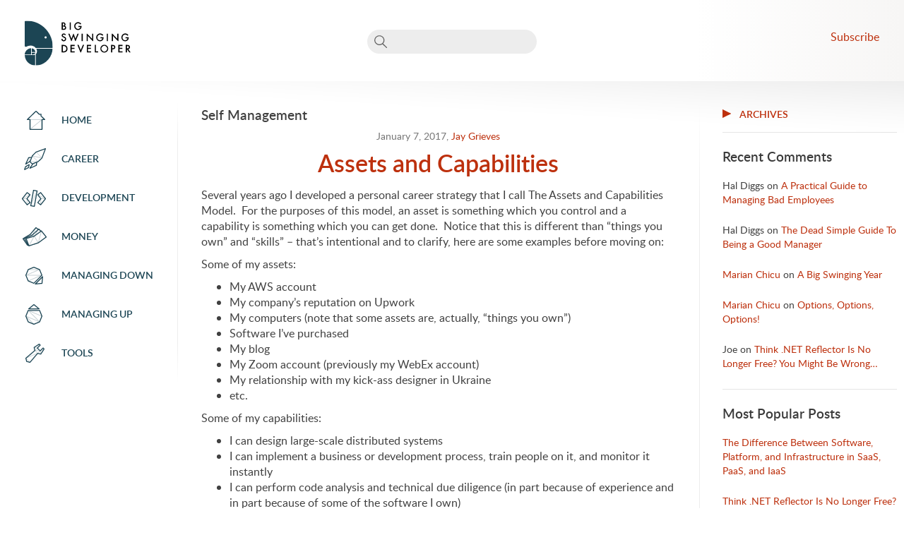

--- FILE ---
content_type: text/html; charset=UTF-8
request_url: https://bigswingingdeveloper.com/self-management
body_size: 13055
content:
<!DOCTYPE html>
<html lang="en-US">
  <head>
    <meta charset="utf-8">
    <meta http-equiv="X-UA-Compatible" content="IE=edge">
    <meta name="viewport" content="width=device-width, initial-scale=1">
    <meta name="description" content="Go from being a good programmer to a highly paid developer.">
    <title>Self Management &#8211; Big Swinging Developer</title>
<meta name='robots' content='max-image-preview:large' />
	<style>img:is([sizes="auto" i], [sizes^="auto," i]) { contain-intrinsic-size: 3000px 1500px }</style>
	<link rel="alternate" type="application/rss+xml" title="Big Swinging Developer &raquo; Feed" href="https://bigswingingdeveloper.com/feed" />
<link rel="alternate" type="application/rss+xml" title="Big Swinging Developer &raquo; Comments Feed" href="https://bigswingingdeveloper.com/comments/feed" />
<link rel="alternate" type="application/rss+xml" title="Big Swinging Developer &raquo; Self Management Category Feed" href="https://bigswingingdeveloper.com/self-management/feed" />
<script type="text/javascript">
/* <![CDATA[ */
window._wpemojiSettings = {"baseUrl":"https:\/\/s.w.org\/images\/core\/emoji\/16.0.1\/72x72\/","ext":".png","svgUrl":"https:\/\/s.w.org\/images\/core\/emoji\/16.0.1\/svg\/","svgExt":".svg","source":{"concatemoji":"https:\/\/bigswingingdeveloper.com\/wp-includes\/js\/wp-emoji-release.min.js?ver=6.8.3"}};
/*! This file is auto-generated */
!function(s,n){var o,i,e;function c(e){try{var t={supportTests:e,timestamp:(new Date).valueOf()};sessionStorage.setItem(o,JSON.stringify(t))}catch(e){}}function p(e,t,n){e.clearRect(0,0,e.canvas.width,e.canvas.height),e.fillText(t,0,0);var t=new Uint32Array(e.getImageData(0,0,e.canvas.width,e.canvas.height).data),a=(e.clearRect(0,0,e.canvas.width,e.canvas.height),e.fillText(n,0,0),new Uint32Array(e.getImageData(0,0,e.canvas.width,e.canvas.height).data));return t.every(function(e,t){return e===a[t]})}function u(e,t){e.clearRect(0,0,e.canvas.width,e.canvas.height),e.fillText(t,0,0);for(var n=e.getImageData(16,16,1,1),a=0;a<n.data.length;a++)if(0!==n.data[a])return!1;return!0}function f(e,t,n,a){switch(t){case"flag":return n(e,"\ud83c\udff3\ufe0f\u200d\u26a7\ufe0f","\ud83c\udff3\ufe0f\u200b\u26a7\ufe0f")?!1:!n(e,"\ud83c\udde8\ud83c\uddf6","\ud83c\udde8\u200b\ud83c\uddf6")&&!n(e,"\ud83c\udff4\udb40\udc67\udb40\udc62\udb40\udc65\udb40\udc6e\udb40\udc67\udb40\udc7f","\ud83c\udff4\u200b\udb40\udc67\u200b\udb40\udc62\u200b\udb40\udc65\u200b\udb40\udc6e\u200b\udb40\udc67\u200b\udb40\udc7f");case"emoji":return!a(e,"\ud83e\udedf")}return!1}function g(e,t,n,a){var r="undefined"!=typeof WorkerGlobalScope&&self instanceof WorkerGlobalScope?new OffscreenCanvas(300,150):s.createElement("canvas"),o=r.getContext("2d",{willReadFrequently:!0}),i=(o.textBaseline="top",o.font="600 32px Arial",{});return e.forEach(function(e){i[e]=t(o,e,n,a)}),i}function t(e){var t=s.createElement("script");t.src=e,t.defer=!0,s.head.appendChild(t)}"undefined"!=typeof Promise&&(o="wpEmojiSettingsSupports",i=["flag","emoji"],n.supports={everything:!0,everythingExceptFlag:!0},e=new Promise(function(e){s.addEventListener("DOMContentLoaded",e,{once:!0})}),new Promise(function(t){var n=function(){try{var e=JSON.parse(sessionStorage.getItem(o));if("object"==typeof e&&"number"==typeof e.timestamp&&(new Date).valueOf()<e.timestamp+604800&&"object"==typeof e.supportTests)return e.supportTests}catch(e){}return null}();if(!n){if("undefined"!=typeof Worker&&"undefined"!=typeof OffscreenCanvas&&"undefined"!=typeof URL&&URL.createObjectURL&&"undefined"!=typeof Blob)try{var e="postMessage("+g.toString()+"("+[JSON.stringify(i),f.toString(),p.toString(),u.toString()].join(",")+"));",a=new Blob([e],{type:"text/javascript"}),r=new Worker(URL.createObjectURL(a),{name:"wpTestEmojiSupports"});return void(r.onmessage=function(e){c(n=e.data),r.terminate(),t(n)})}catch(e){}c(n=g(i,f,p,u))}t(n)}).then(function(e){for(var t in e)n.supports[t]=e[t],n.supports.everything=n.supports.everything&&n.supports[t],"flag"!==t&&(n.supports.everythingExceptFlag=n.supports.everythingExceptFlag&&n.supports[t]);n.supports.everythingExceptFlag=n.supports.everythingExceptFlag&&!n.supports.flag,n.DOMReady=!1,n.readyCallback=function(){n.DOMReady=!0}}).then(function(){return e}).then(function(){var e;n.supports.everything||(n.readyCallback(),(e=n.source||{}).concatemoji?t(e.concatemoji):e.wpemoji&&e.twemoji&&(t(e.twemoji),t(e.wpemoji)))}))}((window,document),window._wpemojiSettings);
/* ]]> */
</script>
<style id='wp-emoji-styles-inline-css' type='text/css'>

	img.wp-smiley, img.emoji {
		display: inline !important;
		border: none !important;
		box-shadow: none !important;
		height: 1em !important;
		width: 1em !important;
		margin: 0 0.07em !important;
		vertical-align: -0.1em !important;
		background: none !important;
		padding: 0 !important;
	}
</style>
<link rel='stylesheet' id='wp-block-library-css' href='https://bigswingingdeveloper.com/wp-includes/css/dist/block-library/style.min.css?ver=6.8.3' type='text/css' media='all' />
<style id='classic-theme-styles-inline-css' type='text/css'>
/*! This file is auto-generated */
.wp-block-button__link{color:#fff;background-color:#32373c;border-radius:9999px;box-shadow:none;text-decoration:none;padding:calc(.667em + 2px) calc(1.333em + 2px);font-size:1.125em}.wp-block-file__button{background:#32373c;color:#fff;text-decoration:none}
</style>
<style id='global-styles-inline-css' type='text/css'>
:root{--wp--preset--aspect-ratio--square: 1;--wp--preset--aspect-ratio--4-3: 4/3;--wp--preset--aspect-ratio--3-4: 3/4;--wp--preset--aspect-ratio--3-2: 3/2;--wp--preset--aspect-ratio--2-3: 2/3;--wp--preset--aspect-ratio--16-9: 16/9;--wp--preset--aspect-ratio--9-16: 9/16;--wp--preset--color--black: #000000;--wp--preset--color--cyan-bluish-gray: #abb8c3;--wp--preset--color--white: #ffffff;--wp--preset--color--pale-pink: #f78da7;--wp--preset--color--vivid-red: #cf2e2e;--wp--preset--color--luminous-vivid-orange: #ff6900;--wp--preset--color--luminous-vivid-amber: #fcb900;--wp--preset--color--light-green-cyan: #7bdcb5;--wp--preset--color--vivid-green-cyan: #00d084;--wp--preset--color--pale-cyan-blue: #8ed1fc;--wp--preset--color--vivid-cyan-blue: #0693e3;--wp--preset--color--vivid-purple: #9b51e0;--wp--preset--gradient--vivid-cyan-blue-to-vivid-purple: linear-gradient(135deg,rgba(6,147,227,1) 0%,rgb(155,81,224) 100%);--wp--preset--gradient--light-green-cyan-to-vivid-green-cyan: linear-gradient(135deg,rgb(122,220,180) 0%,rgb(0,208,130) 100%);--wp--preset--gradient--luminous-vivid-amber-to-luminous-vivid-orange: linear-gradient(135deg,rgba(252,185,0,1) 0%,rgba(255,105,0,1) 100%);--wp--preset--gradient--luminous-vivid-orange-to-vivid-red: linear-gradient(135deg,rgba(255,105,0,1) 0%,rgb(207,46,46) 100%);--wp--preset--gradient--very-light-gray-to-cyan-bluish-gray: linear-gradient(135deg,rgb(238,238,238) 0%,rgb(169,184,195) 100%);--wp--preset--gradient--cool-to-warm-spectrum: linear-gradient(135deg,rgb(74,234,220) 0%,rgb(151,120,209) 20%,rgb(207,42,186) 40%,rgb(238,44,130) 60%,rgb(251,105,98) 80%,rgb(254,248,76) 100%);--wp--preset--gradient--blush-light-purple: linear-gradient(135deg,rgb(255,206,236) 0%,rgb(152,150,240) 100%);--wp--preset--gradient--blush-bordeaux: linear-gradient(135deg,rgb(254,205,165) 0%,rgb(254,45,45) 50%,rgb(107,0,62) 100%);--wp--preset--gradient--luminous-dusk: linear-gradient(135deg,rgb(255,203,112) 0%,rgb(199,81,192) 50%,rgb(65,88,208) 100%);--wp--preset--gradient--pale-ocean: linear-gradient(135deg,rgb(255,245,203) 0%,rgb(182,227,212) 50%,rgb(51,167,181) 100%);--wp--preset--gradient--electric-grass: linear-gradient(135deg,rgb(202,248,128) 0%,rgb(113,206,126) 100%);--wp--preset--gradient--midnight: linear-gradient(135deg,rgb(2,3,129) 0%,rgb(40,116,252) 100%);--wp--preset--font-size--small: 13px;--wp--preset--font-size--medium: 20px;--wp--preset--font-size--large: 36px;--wp--preset--font-size--x-large: 42px;--wp--preset--spacing--20: 0.44rem;--wp--preset--spacing--30: 0.67rem;--wp--preset--spacing--40: 1rem;--wp--preset--spacing--50: 1.5rem;--wp--preset--spacing--60: 2.25rem;--wp--preset--spacing--70: 3.38rem;--wp--preset--spacing--80: 5.06rem;--wp--preset--shadow--natural: 6px 6px 9px rgba(0, 0, 0, 0.2);--wp--preset--shadow--deep: 12px 12px 50px rgba(0, 0, 0, 0.4);--wp--preset--shadow--sharp: 6px 6px 0px rgba(0, 0, 0, 0.2);--wp--preset--shadow--outlined: 6px 6px 0px -3px rgba(255, 255, 255, 1), 6px 6px rgba(0, 0, 0, 1);--wp--preset--shadow--crisp: 6px 6px 0px rgba(0, 0, 0, 1);}:where(.is-layout-flex){gap: 0.5em;}:where(.is-layout-grid){gap: 0.5em;}body .is-layout-flex{display: flex;}.is-layout-flex{flex-wrap: wrap;align-items: center;}.is-layout-flex > :is(*, div){margin: 0;}body .is-layout-grid{display: grid;}.is-layout-grid > :is(*, div){margin: 0;}:where(.wp-block-columns.is-layout-flex){gap: 2em;}:where(.wp-block-columns.is-layout-grid){gap: 2em;}:where(.wp-block-post-template.is-layout-flex){gap: 1.25em;}:where(.wp-block-post-template.is-layout-grid){gap: 1.25em;}.has-black-color{color: var(--wp--preset--color--black) !important;}.has-cyan-bluish-gray-color{color: var(--wp--preset--color--cyan-bluish-gray) !important;}.has-white-color{color: var(--wp--preset--color--white) !important;}.has-pale-pink-color{color: var(--wp--preset--color--pale-pink) !important;}.has-vivid-red-color{color: var(--wp--preset--color--vivid-red) !important;}.has-luminous-vivid-orange-color{color: var(--wp--preset--color--luminous-vivid-orange) !important;}.has-luminous-vivid-amber-color{color: var(--wp--preset--color--luminous-vivid-amber) !important;}.has-light-green-cyan-color{color: var(--wp--preset--color--light-green-cyan) !important;}.has-vivid-green-cyan-color{color: var(--wp--preset--color--vivid-green-cyan) !important;}.has-pale-cyan-blue-color{color: var(--wp--preset--color--pale-cyan-blue) !important;}.has-vivid-cyan-blue-color{color: var(--wp--preset--color--vivid-cyan-blue) !important;}.has-vivid-purple-color{color: var(--wp--preset--color--vivid-purple) !important;}.has-black-background-color{background-color: var(--wp--preset--color--black) !important;}.has-cyan-bluish-gray-background-color{background-color: var(--wp--preset--color--cyan-bluish-gray) !important;}.has-white-background-color{background-color: var(--wp--preset--color--white) !important;}.has-pale-pink-background-color{background-color: var(--wp--preset--color--pale-pink) !important;}.has-vivid-red-background-color{background-color: var(--wp--preset--color--vivid-red) !important;}.has-luminous-vivid-orange-background-color{background-color: var(--wp--preset--color--luminous-vivid-orange) !important;}.has-luminous-vivid-amber-background-color{background-color: var(--wp--preset--color--luminous-vivid-amber) !important;}.has-light-green-cyan-background-color{background-color: var(--wp--preset--color--light-green-cyan) !important;}.has-vivid-green-cyan-background-color{background-color: var(--wp--preset--color--vivid-green-cyan) !important;}.has-pale-cyan-blue-background-color{background-color: var(--wp--preset--color--pale-cyan-blue) !important;}.has-vivid-cyan-blue-background-color{background-color: var(--wp--preset--color--vivid-cyan-blue) !important;}.has-vivid-purple-background-color{background-color: var(--wp--preset--color--vivid-purple) !important;}.has-black-border-color{border-color: var(--wp--preset--color--black) !important;}.has-cyan-bluish-gray-border-color{border-color: var(--wp--preset--color--cyan-bluish-gray) !important;}.has-white-border-color{border-color: var(--wp--preset--color--white) !important;}.has-pale-pink-border-color{border-color: var(--wp--preset--color--pale-pink) !important;}.has-vivid-red-border-color{border-color: var(--wp--preset--color--vivid-red) !important;}.has-luminous-vivid-orange-border-color{border-color: var(--wp--preset--color--luminous-vivid-orange) !important;}.has-luminous-vivid-amber-border-color{border-color: var(--wp--preset--color--luminous-vivid-amber) !important;}.has-light-green-cyan-border-color{border-color: var(--wp--preset--color--light-green-cyan) !important;}.has-vivid-green-cyan-border-color{border-color: var(--wp--preset--color--vivid-green-cyan) !important;}.has-pale-cyan-blue-border-color{border-color: var(--wp--preset--color--pale-cyan-blue) !important;}.has-vivid-cyan-blue-border-color{border-color: var(--wp--preset--color--vivid-cyan-blue) !important;}.has-vivid-purple-border-color{border-color: var(--wp--preset--color--vivid-purple) !important;}.has-vivid-cyan-blue-to-vivid-purple-gradient-background{background: var(--wp--preset--gradient--vivid-cyan-blue-to-vivid-purple) !important;}.has-light-green-cyan-to-vivid-green-cyan-gradient-background{background: var(--wp--preset--gradient--light-green-cyan-to-vivid-green-cyan) !important;}.has-luminous-vivid-amber-to-luminous-vivid-orange-gradient-background{background: var(--wp--preset--gradient--luminous-vivid-amber-to-luminous-vivid-orange) !important;}.has-luminous-vivid-orange-to-vivid-red-gradient-background{background: var(--wp--preset--gradient--luminous-vivid-orange-to-vivid-red) !important;}.has-very-light-gray-to-cyan-bluish-gray-gradient-background{background: var(--wp--preset--gradient--very-light-gray-to-cyan-bluish-gray) !important;}.has-cool-to-warm-spectrum-gradient-background{background: var(--wp--preset--gradient--cool-to-warm-spectrum) !important;}.has-blush-light-purple-gradient-background{background: var(--wp--preset--gradient--blush-light-purple) !important;}.has-blush-bordeaux-gradient-background{background: var(--wp--preset--gradient--blush-bordeaux) !important;}.has-luminous-dusk-gradient-background{background: var(--wp--preset--gradient--luminous-dusk) !important;}.has-pale-ocean-gradient-background{background: var(--wp--preset--gradient--pale-ocean) !important;}.has-electric-grass-gradient-background{background: var(--wp--preset--gradient--electric-grass) !important;}.has-midnight-gradient-background{background: var(--wp--preset--gradient--midnight) !important;}.has-small-font-size{font-size: var(--wp--preset--font-size--small) !important;}.has-medium-font-size{font-size: var(--wp--preset--font-size--medium) !important;}.has-large-font-size{font-size: var(--wp--preset--font-size--large) !important;}.has-x-large-font-size{font-size: var(--wp--preset--font-size--x-large) !important;}
:where(.wp-block-post-template.is-layout-flex){gap: 1.25em;}:where(.wp-block-post-template.is-layout-grid){gap: 1.25em;}
:where(.wp-block-columns.is-layout-flex){gap: 2em;}:where(.wp-block-columns.is-layout-grid){gap: 2em;}
:root :where(.wp-block-pullquote){font-size: 1.5em;line-height: 1.6;}
</style>
<link rel='stylesheet' id='wordpress-popular-posts-css-css' href='https://bigswingingdeveloper.com/wp-content/plugins/wordpress-popular-posts/public/css/wpp.css?ver=4.2.2' type='text/css' media='all' />
<link rel='stylesheet' id='quickstrap-css' href='https://bigswingingdeveloper.com/wp-content/themes/quickstrap/style.css?ver=6.8.3' type='text/css' media='all' />
<link rel='stylesheet' id='quickstrap-bootstrap-css' href='https://bigswingingdeveloper.com/wp-content/themes/quickstrap/css/bootstrap.min.css?ver=3.3.5' type='text/css' media='all' />
<link rel='stylesheet' id='quickstrap-fontawesome-css' href='https://bigswingingdeveloper.com/wp-content/themes/quickstrap/font-awesome/css/font-awesome.min.css?ver=4.4.0' type='text/css' media='all' />
<script type="text/javascript" id="wpp-js-js-extra">
/* <![CDATA[ */
var wpp_params = {"sampling_active":"0","sampling_rate":"100","ajax_url":"https:\/\/bigswingingdeveloper.com\/wp-json\/wordpress-popular-posts\/v1\/popular-posts\/","ID":"","token":"d9d9ac626d","debug":""};
/* ]]> */
</script>
<script type="text/javascript" src="https://bigswingingdeveloper.com/wp-content/plugins/wordpress-popular-posts/public/js/wpp-4.2.0.min.js?ver=4.2.2" id="wpp-js-js"></script>
<script type="text/javascript" src="https://bigswingingdeveloper.com/wp-includes/js/jquery/jquery.min.js?ver=3.7.1" id="jquery-core-js"></script>
<script type="text/javascript" src="https://bigswingingdeveloper.com/wp-includes/js/jquery/jquery-migrate.min.js?ver=3.4.1" id="jquery-migrate-js"></script>
<script type="text/javascript" src="https://bigswingingdeveloper.com/wp-content/themes/quickstrap/js/custom.js?ver=6.8.3" id="custom-js"></script>
<link rel="https://api.w.org/" href="https://bigswingingdeveloper.com/wp-json/" /><link rel="alternate" title="JSON" type="application/json" href="https://bigswingingdeveloper.com/wp-json/wp/v2/categories/10" /><link rel="EditURI" type="application/rsd+xml" title="RSD" href="https://bigswingingdeveloper.com/xmlrpc.php?rsd" />

		<script>
			(function(i,s,o,g,r,a,m){i['GoogleAnalyticsObject']=r;i[r]=i[r]||function(){
			(i[r].q=i[r].q||[]).push(arguments)},i[r].l=1*new Date();a=s.createElement(o),
			m=s.getElementsByTagName(o)[0];a.async=1;a.src=g;m.parentNode.insertBefore(a,m)
			})(window,document,'script','https://www.google-analytics.com/analytics.js','ga');
			ga('create', 'UA-98193725-5', 'auto');
			ga('send', 'pageview');
		</script>

	<style type="text/css">.recentcomments a{display:inline !important;padding:0 !important;margin:0 !important;}</style><script type="text/javascript" src="//script.crazyegg.com/pages/scripts/0081/7700.js" async="async"></script><link rel="icon" href="https://bigswingingdeveloper.com/wp-content/uploads/2015/12/cropped-favicon-32x32.png" sizes="32x32" />
<link rel="icon" href="https://bigswingingdeveloper.com/wp-content/uploads/2015/12/cropped-favicon-192x192.png" sizes="192x192" />
<link rel="apple-touch-icon" href="https://bigswingingdeveloper.com/wp-content/uploads/2015/12/cropped-favicon-180x180.png" />
<meta name="msapplication-TileImage" content="https://bigswingingdeveloper.com/wp-content/uploads/2015/12/cropped-favicon-270x270.png" />
  </head>

<body class="archive category category-self-management category-10 wp-theme-quickstrap">

<header class="header" role="banner">
	 <nav class="navbar navbar-static-top" role="navigation">
      <div class="container">
        <div class="navbar-header">
          <button type="button" class="navbar-toggle collapsed" data-toggle="collapse" data-target="#navbar" aria-expanded="false" aria-controls="navbar">
            <span class="sr-only">Toggle navigation</span>
            <span class="icon-bar"></span>
            <span class="icon-bar"></span>
            <span class="icon-bar"></span>
          </button>
           <a class="logo" href="https://bigswingingdeveloper.com"></a>
        </div>
        <div id="navbar" class="navbar-collapse collapse">
        <form role="search" method="get" id="searchform" class="searchform" action="https://bigswingingdeveloper.com/">
				<div>
					<label class="screen-reader-text" for="s">Search for:</label>
					<input type="text" value="" name="s" id="s" />
					<input type="submit" id="searchsubmit" value="Search" />
				</div>
			</form>        <!-- Header Menu -->
            </div>
    <!-- Header widget -->
           <div class="header-widget">
        <div class="table">
          <div class="cell">
            <div class="widget_nav_menu"><div class="menu-header-menu-container"><ul id="menu-header-menu" class="menu"><li id="menu-item-93" class="menu-item menu-item-type-custom menu-item-object-custom menu-item-93"><a href="http://feeds.feedburner.com/typepad/big_swinging_developer">Subscribe</a></li>
</ul></div></p></div>          </div>
        </div>
      </div>
      </div>
</nav></header>

<div class="wrapper">
<div class="container">
	<!-- Left Sidebar -->
<div class="l-col">

<aside class="sidebar-left" role="complementary">
	<div class="v-separator"></div>
		  <div class="sidebar-widget">
	   <div class=""><div class="menu-primary-menu-container"><ul id="menu-primary-menu" class="menu"><li id="menu-item-94" class="menu-item menu-item-type-custom menu-item-object-custom menu-item-home menu-item-94"><a href="https://bigswingingdeveloper.com/">Home</a></li>
<li id="menu-item-78" class="menu-item menu-item-type-taxonomy menu-item-object-category menu-item-78"><a href="https://bigswingingdeveloper.com/career">Career</a></li>
<li id="menu-item-79" class="menu-item menu-item-type-taxonomy menu-item-object-category menu-item-79"><a href="https://bigswingingdeveloper.com/development">Development</a></li>
<li id="menu-item-80" class="menu-item menu-item-type-taxonomy menu-item-object-category menu-item-80"><a href="https://bigswingingdeveloper.com/money">Money</a></li>
<li id="menu-item-81" class="menu-item menu-item-type-taxonomy menu-item-object-category menu-item-81"><a href="https://bigswingingdeveloper.com/managing-down">Managing Down</a></li>
<li id="menu-item-82" class="menu-item menu-item-type-taxonomy menu-item-object-category menu-item-82"><a href="https://bigswingingdeveloper.com/managing-up">Managing Up</a></li>
<li id="menu-item-83" class="menu-item menu-item-type-taxonomy menu-item-object-category menu-item-83"><a href="https://bigswingingdeveloper.com/tools">Tools</a></li>
</ul></div></p></div>	  </div> 
	
</aside>

</div> <!-- /end sidebar --> 

<!-- Content -->
<div class="c-col">

	<main role="main">
 		<section>
			<h4>Self Management</h4>
			     
    <article id="post-120" class="post-120 post type-post status-publish format-standard hentry category-career category-money category-self-management">
    <div class="post-info text-muted small">
        <span class="date">
          <time datetime="2017-01-07 12:19">
          January 7, 2017</time>,
        </span>
        <span class="author"><a href="https://bigswingingdeveloper.com/author/jay-grieves" title="Posts by Jay Grieves" rel="author">Jay Grieves</a></span> 
        <!-- | -->
        <!-- <span class="comments">Post comment</span> -->
          
    </div> <!-- /post-info -->

    <h2 class="entry-title">
        <a href="https://bigswingingdeveloper.com/2017/01/assets-and-capabilities.html" title="Assets and Capabilities">Assets and Capabilities</a>
    </h2>
    <!-- post thumbnail -->
        <!-- /post thumbnail -->
        
    <!-- <p>Several years ago I developed a personal career strategy that I call The Assets and Capabilities Model.  For the purposes of this model, an asset is something which you control and a capability is something which you can get done.  Notice that this is different than &#8220;things you own&#8221; and &#8220;skills&#8221; &#8211; that&#8217;s intentional and to clarify, here are some examples before moving on: Some of my assets: My AWS account My company&#8217;s reputation on Upwork My computers (note that some assets are, actually, &#8220;things you own&#8221;) Software I&#8217;ve purchased My blog My Zoom account (previously my WebEx account) My relationship with my kick-ass designer in Ukraine etc. Some of my capabilities: I can design large-scale distributed systems I can implement a business or development process, train people on it, and monitor it instantly I can perform code analysis and technical due diligence (in part because of experience and in part because of some of the software I own) I can build remote teams quickly I can schedule an online meeting at the drop of a hat etc. Take notice of some of the overlap &#8211; I can build remote teams quickly in part due to my experience and my company&#8217;s reputation</p>
<div class="read-more"><a href="https://bigswingingdeveloper.com/2017/01/assets-and-capabilities.html"> Read more&#8230;</a></div>
 -->
    <p>Several years ago I developed a personal career strategy that I call The Assets and Capabilities Model.  For the purposes of this model, an asset is something which you control and a capability is something which you can get done.  Notice that this is different than &#8220;things you own&#8221; and &#8220;skills&#8221; &#8211; that&#8217;s intentional and to clarify, here are some examples before moving on:</p>
<p>Some of my assets:</p>
<ul>
<li>My AWS account</li>
<li>My company&#8217;s reputation on Upwork</li>
<li>My computers (note that some assets are, actually, &#8220;things you own&#8221;)</li>
<li>Software I&#8217;ve purchased</li>
<li>My blog</li>
<li>My Zoom account (previously my WebEx account)</li>
<li>My relationship with my kick-ass designer in Ukraine</li>
<li>etc.</li>
</ul>
<p>Some of my capabilities:</p>
<ul>
<li>I can design large-scale distributed systems</li>
<li>I can implement a business or development process, train people on it, and monitor it instantly</li>
<li>I can perform code analysis and technical due diligence (in part because of experience and in part because of some of the software I own)</li>
<li>I can build remote teams quickly</li>
<li>I can schedule an online meeting at the drop of a hat</li>
<li>etc.</li>
</ul>
<p>Take notice of some of the overlap &#8211; I can build remote teams quickly in part due to my experience and my company&#8217;s reputation on Upwork.  I can schedule an online meeting at the drop of a hat because of my Zoom account and because I&#8217;ve done it many times before.  I have long lists of assets and capabilities which took years of conscious effort to develop and several times a year I ask myself a few questions:</p>
<ol>
<li>What assets aren&#8217;t being fully capitalized upon? (I&#8217;m looking at you, list of domain names)</li>
<li>What capabilities aren&#8217;t being used frequently enough?</li>
<li>What are some assets I can acquire/develop?</li>
<li>What are some assets I can divest? (domain names, old computer gear, and books are common)</li>
<li>What are some capabilities I&#8217;m missing?</li>
<li>What are some capabilities which need to be improved or refreshed?</li>
</ol>
<p>I recommend the exercise to anyone who is interested in actively managing their value &#8211; pretty much anyone who isn&#8217;t retired.  The exercise starts simply enough: grab your note-taking tool of choice (I have a thing for Canson Sketch Pads) and start listing things you have/control which can be used to solve problems and things that you can get done, either yourself or via your network of strong relationships.  I find it&#8217;s helpful to link things together to find self-reinforcing constellations of value &#8211; things like AWS, Upwork, large-scale system design, building remote teams, and development process implementation all fit together to form a higher-level capability of &#8220;I can start a software company in an hour with nothing but an idea, a credit card, and an internet connection&#8221;.  As you perform your asset and capability cataloging exercise, you&#8217;ll naturally identify some of these higher-level capabilities yourself.  After you do, then you can follow on with questions about how to make that capability stronger, how to capitalize on it, etc.</p>
<p>What&#8217;s the point of doing all of this?  Right now you&#8217;re probably sitting on a gold mine of value, but it&#8217;s not being actively managed.  Once you have your catalog, you&#8217;ll see what you need to read, what kind of training you should seek out, which things you need to practice, and gaps which need to be filled &#8211; this is internal management.  Next, your eyes will be opened to opportunities.  You&#8217;ll find yourself coming across people who need something that you can can do or a chance to deploy an asset &#8211; this is external management.</p>
<p>As a final example, I remember some time around the end of 2009 I decided that I lacked public speaking experience.  I had no problem speaking to groups in meetings, but I had very little experience presenting to an audience who was there specifically to listen to me.  I developed an idea for a talk about the future of work and how it affected recruiter, contacted a few recruiters, and said, &#8220;I have this talk and I&#8217;m trying to get better at speaking &#8211; may I present to your team sometime in the next month?&#8221; Not everyone responded, but a couple did and I got to practice.  Public speaking is now on my list of capabilities because I&#8217;ve actually done it and so I know I can do it again.</p>
<p>What&#8217;s on your list?  What are you missing? How are you going to capitalize on the unique collection of assets and capabilities that you possess?</p>
    <div class="pull-right tags"><span class="text-muted small"><i class="fa fa-tag"></i></span> <a href="https://bigswingingdeveloper.com/career" rel="category tag">Career</a>, <a href="https://bigswingingdeveloper.com/money" rel="category tag">Money</a>, <a href="https://bigswingingdeveloper.com/self-management" rel="category tag">Self Management</a></div>
    </article>

     
    <article id="post-111" class="post-111 post type-post status-publish format-standard hentry category-career category-self-management">
    <div class="post-info text-muted small">
        <span class="date">
          <time datetime="2016-12-30 08:07">
          December 30, 2016</time>,
        </span>
        <span class="author"><a href="https://bigswingingdeveloper.com/author/jay-grieves" title="Posts by Jay Grieves" rel="author">Jay Grieves</a></span> 
        <!-- | -->
        <!-- <span class="comments">Post comment</span> -->
          
    </div> <!-- /post-info -->

    <h2 class="entry-title">
        <a href="https://bigswingingdeveloper.com/2016/12/you-are-a-product.html" title="You Are a Product">You Are a Product</a>
    </h2>
    <!-- post thumbnail -->
        <!-- /post thumbnail -->
        
    <!-- <p>Think of yourself as a product for a few moments. Your employer (or client) continuously refills on what you have to offer. Now think of how you treat products.  The ones you like and seek out vs. the ones you just kind of use because they&#8217;re there or because switching costs are high.  There are also products you use that you really don&#8217;t like, but feel there is no good alternative (I&#8217;m looking at you, AT&amp;T which has essentially a monopoly where I live). Which are you?  Are you a product with a devoted following or are you just there because you&#8217;re there? One of the difficult aspects of the modern economy is that there are new, competing products being released all the time.  Just like music moved from tape to digital, there are now alternatives to what you&#8217;ve been doing for years.  Not many people (if any) said, &#8220;Think of the tape manufacturers &#8211; it&#8217;s not fair, we need to keep using cassettes!&#8221;  Instead, we saw that CDs (and then MP3s and then streaming) were better alternatives and so we switched. Jobs are &#8220;disappearing&#8221; because there are so many better alternatives to hiring for those jobs.  From outsourcing to</p>
<div class="read-more"><a href="https://bigswingingdeveloper.com/2016/12/you-are-a-product.html"> Read more&#8230;</a></div>
 -->
    <p>Think of yourself as a product for a few moments. Your employer (or client) continuously refills on what you have to offer.</p>
<p>Now think of how you treat products.  The ones you like and seek out vs. the ones you just kind of use because they&#8217;re there or because switching costs are high.  There are also products you use that you really don&#8217;t like, but feel there is no good alternative (I&#8217;m looking at you, AT&amp;T which has essentially a monopoly where I live).</p>
<p>Which are you?  Are you a product with a devoted following or are you just there because you&#8217;re there?</p>
<p>One of the difficult aspects of the modern economy is that there are new, competing products being released all the time.  Just like music moved from tape to digital, there are now alternatives to what you&#8217;ve been doing for years.  Not many people (if any) said, &#8220;Think of the tape manufacturers &#8211; it&#8217;s not fair, we need to keep using cassettes!&#8221;  Instead, we saw that CDs (and then MP3s and then streaming) were better alternatives and so we switched.</p>
<p>Jobs are &#8220;disappearing&#8221; because there are so many better alternatives to hiring for those jobs.  From outsourcing to machine learning to robotics and drones and autonomous vehicles &#8211; you aren&#8217;t competing against just other people anymore.</p>
<p>A new model year for you is just around the corner.  Is the 2017 edition of you going to sell out or sit on the shelf?  You need to become your own product manager, which means understanding your true competition, your actual costs (if you are unfamiliar with &#8220;<a href="http://bfy.tw/9B2I">fully burdened labor costs</a>&#8221; then Google it &#8211; or just add 20% to your pay to estimate it), your actual value, etc.</p>
<p>So, as the year winds down give some serious thought to your entire offering &#8211; from packaging to warranty.</p>
<p>Here&#8217;s to wishing you a year of Apple-level devotion and <a href="http://fortune.com/2016/06/08/fortune-500-most-profitable-companies-2016/">margins</a>!</p>
    <div class="pull-right tags"><span class="text-muted small"><i class="fa fa-tag"></i></span> <a href="https://bigswingingdeveloper.com/career" rel="category tag">Career</a>, <a href="https://bigswingingdeveloper.com/self-management" rel="category tag">Self Management</a></div>
    </article>

     
    <article id="post-105" class="post-105 post type-post status-publish format-standard hentry category-career category-managing-up category-money category-self-management">
    <div class="post-info text-muted small">
        <span class="date">
          <time datetime="2016-12-21 08:06">
          December 21, 2016</time>,
        </span>
        <span class="author"><a href="https://bigswingingdeveloper.com/author/jay-grieves" title="Posts by Jay Grieves" rel="author">Jay Grieves</a></span> 
        <!-- | -->
        <!-- <span class="comments">Post comment</span> -->
          
    </div> <!-- /post-info -->

    <h2 class="entry-title">
        <a href="https://bigswingingdeveloper.com/2016/12/how-to-get-a-raise-without-even-asking-for-one.html" title="How to Get a Raise (Without Even Asking for One)">How to Get a Raise (Without Even Asking for One)</a>
    </h2>
    <!-- post thumbnail -->
        <!-- /post thumbnail -->
        
    <!-- <p>In my previous post I described how to make an additional $10,000 in 2017.  For freelancers, the combination of &#8220;charge more&#8221; and &#8220;work more&#8221; is pretty easy.  For employees and contractors, however, it might be a bit trickier since most people have a hard time asking for money &#8211; or at least asking for it in the right way. So how about getting a raise without asking for one? This was one of my favorite (and, regretfully, most secret) techniques from my days as an employee and contractor. Instead of asking, &#8220;May I have more money, please?&#8221; or (even more cringeworthy) stating &#8220;I think I&#8217;m worth x&#8221;, the correct question is &#8220;What do I need to do to be worth x?&#8221;. There are several important aspects of that question.  The first is that it comes ahead of the increase.  You&#8217;re asking your manager to help you align with the organization in such a way that you&#8217;ll be worth x.  This should be a manager&#8217;s dream &#8211; you&#8217;re making it easy to manage you, and in a proactive way. Next, notice that x can be whatever you like.  I once got a 50% raise with this technique and my manager was happy to give</p>
<div class="read-more"><a href="https://bigswingingdeveloper.com/2016/12/how-to-get-a-raise-without-even-asking-for-one.html"> Read more&#8230;</a></div>
 -->
    <p>In my <a href="http://bigswingdev.wpengine.com/2016/12/read-this-for-10000.html">previous post</a> I described how to make an additional $10,000 in 2017.  For freelancers, the combination of &#8220;charge more&#8221; and &#8220;work more&#8221; is pretty easy.  For employees and contractors, however, it might be a bit trickier since most people have a hard time asking for money &#8211; or at least asking for it in the right way.</p>
<p>So how about getting a raise without asking for one?</p>
<p>This was one of my favorite (and, regretfully, most secret) techniques from my days as an employee and contractor.</p>
<p>Instead of asking, &#8220;May I have more money, please?&#8221; or (even more cringeworthy) stating &#8220;I think I&#8217;m worth x&#8221;, the correct question is &#8220;What do I need to do to be worth x?&#8221;.</p>
<p>There are several important aspects of that question.  The first is that it comes ahead of the increase.  You&#8217;re asking your manager to help you align with the organization in such a way that you&#8217;ll be worth x.  This should be a manager&#8217;s dream &#8211; you&#8217;re making it easy to manage you, and in a proactive way.</p>
<p>Next, notice that x can be whatever you like.  I once got a 50% raise with this technique and my manager was happy to give it to me.  Don&#8217;t get me wrong, it wasn&#8217;t a handout &#8211; I had to develop solutions to a couple of very difficult problems to be worth it, but that&#8217;s where the beauty lies.  By posing the question this way, and up front, you quickly enter a space of discovering and defining value that&#8217;s starts with mutual agreement and completely bypasses the need to negotiate.</p>
<p>Another important aspect to this question is that you may get the response, &#8220;We&#8217;ll never be able to pay you that&#8221;. The manager I had at my very first salaried job had to deliver that message.  To her credit, she delivered it proactively (I was WAY too immature to ask for a raise well &#8211; she simply got in front of the issue before it ever came up) by telling me, &#8220;This organization will never need all that you can do.  Get as good as you can before you leave, because we&#8217;ll never be able to pay you what you&#8217;re worth simply because we can&#8217;t consume what you do.&#8221;  That response, while somewhat disappointing, is incredibly valuable information.  An appropriate reply (and FAR more appropriate than my reply) is &#8220;Then what is the maximum I can be worth here and how do I get there?&#8221;  It&#8217;s also a sign that it&#8217;s probably time to start looking elsewhere.</p>
<p>Lastly, there&#8217;s an even better technique than what I&#8217;ve described.  It&#8217;s actually more of a super-charged version, which is why I presented the other one first.  That technique is to bring suggestions for value along with your ask.  That&#8217;s what I did for the 50% pop mentioned before. I took the &#8220;what can I do to be worth x&#8221; and turned it into &#8220;would it be worth x if I solve y and z?&#8221; You see, at that point you&#8217;re doing part of your manager&#8217;s job for them and that&#8217;s incredibly valuable.</p>
<p>The final point I&#8217;d like to make is that you have to deliver.  It&#8217;s not enough to ask where the value is, you are committing to deliver on it.  Don&#8217;t go asking how to get to x and then reply with, &#8220;Yeah, I don&#8217;t want to do that&#8221;.  Only ask if you&#8217;re looking to grow and looking to stretch yourself.</p>
<p>So, look around and identify some of the opportunities which almost certainly surround you.  Talk to your manager in your 1-on-1 to set a goal.  Make a plan, check in during your 1-on-1s and quarterly reviews &#8211; the next thing you know you&#8217;ll be making what you want.</p>
<p>No 1-on-1s or quarterly review?  Oy, well we&#8217;ll discuss managing your manager next time.</p>
    <div class="pull-right tags"><span class="text-muted small"><i class="fa fa-tag"></i></span> <a href="https://bigswingingdeveloper.com/career" rel="category tag">Career</a>, <a href="https://bigswingingdeveloper.com/managing-up" rel="category tag">Managing Up</a>, <a href="https://bigswingingdeveloper.com/money" rel="category tag">Money</a>, <a href="https://bigswingingdeveloper.com/self-management" rel="category tag">Self Management</a></div>
    </article>

     
    <article id="post-102" class="post-102 post type-post status-publish format-standard hentry category-career category-managing-up category-money category-self-management">
    <div class="post-info text-muted small">
        <span class="date">
          <time datetime="2016-12-10 10:25">
          December 10, 2016</time>,
        </span>
        <span class="author"><a href="https://bigswingingdeveloper.com/author/jay-grieves" title="Posts by Jay Grieves" rel="author">Jay Grieves</a></span> 
        <!-- | -->
        <!-- <span class="comments">Post comment</span> -->
          
    </div> <!-- /post-info -->

    <h2 class="entry-title">
        <a href="https://bigswingingdeveloper.com/2016/12/read-this-for-10000.html" title="Read This for $10,000">Read This for $10,000</a>
    </h2>
    <!-- post thumbnail -->
        <!-- /post thumbnail -->
        
    <!-- <p>As you look to 2017, you can pretty easily add $10,000 to your income.  Here&#8217;s the math: Salaried Employess $10,000 = $5/hr more than your current hourly rate. (divide your salary by 2,000 for a quick hourly rate) Entry-Level Freelance If you&#8217;re making $20 &#8211; $25 per hour, then you need between 400 and 500 extra hours next year.  This is 8 to 10 extra hours per week.  An extra hour per day, plus 3 &#8211; 5 hours on Saturday morning will do it.  Not only that, but the extra time you put in should move you up to a mid-level freelancer. Mid-Level Freelance If you&#8217;re making $30 &#8211; $50 per hour, then you need between 200 and 350 extra hours next year.  This is 4 to 7 extra hours per week.  An extra hour per day Monday -Thursday and a few hours on Saturday will do it. Senior Freelance If you&#8217;re making $50 &#8211; $100 per hour, then you need between 100 and 170 extra hours next year. This is 2 to 4 extra hours per week. Above $100/hour If you&#8217;re making more than $100 per hour, chances are that you&#8217;ve built a system of work where adding more time isn&#8217;t</p>
<div class="read-more"><a href="https://bigswingingdeveloper.com/2016/12/read-this-for-10000.html"> Read more&#8230;</a></div>
 -->
    <p>As you look to 2017, you can pretty easily add $10,000 to your income.  Here&#8217;s the math:</p>
<h2>Salaried Employess</h2>
<p>$10,000 = $5/hr more than your current hourly rate. (divide your salary by 2,000 for a quick hourly rate)</p>
<h2>Entry-Level Freelance</h2>
<p>If you&#8217;re making $20 &#8211; $25 per hour, then you need between 400 and 500 extra hours next year.  This is 8 to 10 extra hours per week.  An extra hour per day, plus 3 &#8211; 5 hours on Saturday morning will do it.  Not only that, but the extra time you put in should move you up to a mid-level freelancer.</p>
<h2>Mid-Level Freelance</h2>
<p>If you&#8217;re making $30 &#8211; $50 per hour, then you need between 200 and 350 extra hours next year.  This is 4 to 7 extra hours per week.  An extra hour per day Monday -Thursday and a few hours on Saturday will do it.</p>
<h2>Senior Freelance</h2>
<p>If you&#8217;re making $50 &#8211; $100 per hour, then you need between 100 and 170 extra hours next year. This is 2 to 4 extra hours per week.</p>
<h2>Above $100/hour</h2>
<p>If you&#8217;re making more than $100 per hour, chances are that you&#8217;ve built a system of work where adding more time isn&#8217;t going to move your income needle enough to offset the loss of free time and big thoughts.</p>
<p>The lesson here is twofold: first, the extra money is easily within grasp if you spread out the effort through the whole year.  Secondly, working on your value (aka your rate) will give you more leverage than simply throwing additional hours into work.  If you&#8217;re early in your career then put in the time, collect the extra money, invest in yourself, and learn as much as you can.  By accelerating your experience with the extra time, you&#8217;ll hit mid and senior levels earlier and find compounded returns later in your career.</p>
    <div class="pull-right tags"><span class="text-muted small"><i class="fa fa-tag"></i></span> <a href="https://bigswingingdeveloper.com/career" rel="category tag">Career</a>, <a href="https://bigswingingdeveloper.com/managing-up" rel="category tag">Managing Up</a>, <a href="https://bigswingingdeveloper.com/money" rel="category tag">Money</a>, <a href="https://bigswingingdeveloper.com/self-management" rel="category tag">Self Management</a></div>
    </article>

			<nav>
  <ul class="pager bold">
    <li  class="previous">
          </li>
    <li class="next"> 
      <a href="https://bigswingingdeveloper.com/self-management/page/2" >Next Page &raquo;</a>    </li>
  </ul>
</nav>		</section>
 	</main>
</div> <!-- /end content -->

<!-- Sidebar -->
<div class="r-col">

<aside class="sidebar" role="complementary">
	<div class="v-separator"></div>
		  <div class="sidebar-widget">
	   <div class="widget_archive"><h4 class="sidebar-title">Archives</h4><p>
			<ul>
					<li><a href='https://bigswingingdeveloper.com/2017/01'>January 2017</a></li>
	<li><a href='https://bigswingingdeveloper.com/2016/12'>December 2016</a></li>
	<li><a href='https://bigswingingdeveloper.com/2012/04'>April 2012</a></li>
	<li><a href='https://bigswingingdeveloper.com/2011/12'>December 2011</a></li>
	<li><a href='https://bigswingingdeveloper.com/2011/02'>February 2011</a></li>
	<li><a href='https://bigswingingdeveloper.com/2011/01'>January 2011</a></li>
	<li><a href='https://bigswingingdeveloper.com/2010/12'>December 2010</a></li>
	<li><a href='https://bigswingingdeveloper.com/2010/01'>January 2010</a></li>
	<li><a href='https://bigswingingdeveloper.com/2009/12'>December 2009</a></li>
	<li><a href='https://bigswingingdeveloper.com/2009/11'>November 2009</a></li>
	<li><a href='https://bigswingingdeveloper.com/2009/09'>September 2009</a></li>
	<li><a href='https://bigswingingdeveloper.com/2009/08'>August 2009</a></li>
	<li><a href='https://bigswingingdeveloper.com/2009/07'>July 2009</a></li>
	<li><a href='https://bigswingingdeveloper.com/2009/06'>June 2009</a></li>
	<li><a href='https://bigswingingdeveloper.com/2009/04'>April 2009</a></li>
	<li><a href='https://bigswingingdeveloper.com/2009/03'>March 2009</a></li>
	<li><a href='https://bigswingingdeveloper.com/2009/01'>January 2009</a></li>
	<li><a href='https://bigswingingdeveloper.com/2008/12'>December 2008</a></li>
	<li><a href='https://bigswingingdeveloper.com/2008/11'>November 2008</a></li>
	<li><a href='https://bigswingingdeveloper.com/2008/10'>October 2008</a></li>
	<li><a href='https://bigswingingdeveloper.com/2008/09'>September 2008</a></li>
	<li><a href='https://bigswingingdeveloper.com/2008/08'>August 2008</a></li>
	<li><a href='https://bigswingingdeveloper.com/2008/07'>July 2008</a></li>
	<li><a href='https://bigswingingdeveloper.com/2008/05'>May 2008</a></li>
	<li><a href='https://bigswingingdeveloper.com/2008/04'>April 2008</a></li>
	<li><a href='https://bigswingingdeveloper.com/2008/02'>February 2008</a></li>
	<li><a href='https://bigswingingdeveloper.com/2008/01'>January 2008</a></li>
			</ul>

			</p></div><div class="widget_recent_comments"><h4 class="sidebar-title">Recent Comments</h4><p><ul id="recentcomments"><li class="recentcomments"><span class="comment-author-link">Hal Diggs</span> on <a href="https://bigswingingdeveloper.com/2012/04/a-practical-guide-to-managing-bad-employees.html#comment-102">A Practical Guide to Managing Bad Employees</a></li><li class="recentcomments"><span class="comment-author-link">Hal Diggs</span> on <a href="https://bigswingingdeveloper.com/2011/01/the-dead-simple-guide-to-being-a-good-manager.html#comment-100">The Dead Simple Guide To Being a Good Manager</a></li><li class="recentcomments"><span class="comment-author-link"><a href="http://profile.typepad.com/chicu" class="url" rel="ugc external nofollow">Marian Chicu</a></span> on <a href="https://bigswingingdeveloper.com/2011/12/a-big-swinging-year.html#comment-2">A Big Swinging Year</a></li><li class="recentcomments"><span class="comment-author-link"><a href="http://profile.typepad.com/chicu" class="url" rel="ugc external nofollow">Marian Chicu</a></span> on <a href="https://bigswingingdeveloper.com/2011/12/options-options-options.html#comment-3">Options, Options, Options!</a></li><li class="recentcomments"><span class="comment-author-link">Joe</span> on <a href="https://bigswingingdeveloper.com/2011/02/think-net-reflector-is-no-longer-free-you-might-be-wrong.html#comment-53">Think .NET Reflector Is No Longer Free?  You Might Be Wrong&#8230;</a></li></ul></p></div>
<div class="popular-posts">
<h4 class="sidebar-title">Most Popular Posts</h4><p>
<!-- WordPress Popular Posts -->

<ul class="wpp-list">
<li>
<a href="https://bigswingingdeveloper.com/2011/01/the-difference-between-software-platform-and-infrastructure-in-saas-paas-and-iaas.html" title="The Difference Between Software, Platform, and Infrastructure in SaaS, PaaS, and IaaS" class="wpp-post-title" target="_self">The Difference Between Software, Platform, and Infrastructure in SaaS, PaaS, and IaaS</a>
</li>
<li>
<a href="https://bigswingingdeveloper.com/2011/02/think-net-reflector-is-no-longer-free-you-might-be-wrong.html" title="Think .NET Reflector Is No Longer Free?  You Might Be Wrong&#8230;" class="wpp-post-title" target="_self">Think .NET Reflector Is No Longer Free?  You Might Be Wrong&#8230;</a>
</li>
<li>
<a href="https://bigswingingdeveloper.com/2008/11/building-software-is-easy.html" title="Building Software Is Easy" class="wpp-post-title" target="_self">Building Software Is Easy</a>
</li>
<li>
<a href="https://bigswingingdeveloper.com/2011/01/the-dead-simple-guide-to-being-a-good-manager.html" title="The Dead Simple Guide To Being a Good Manager" class="wpp-post-title" target="_self">The Dead Simple Guide To Being a Good Manager</a>
</li>
<li>
<a href="https://bigswingingdeveloper.com/2009/08/what-to-do-when-you-f-up-big-time.html" title="What To Do When You F Up Big Time" class="wpp-post-title" target="_self">What To Do When You F Up Big Time</a>
</li>
<li>
<a href="https://bigswingingdeveloper.com/2008/05/learn-to-attend-a-meeting.html" title="Learn to Attend a Meeting" class="wpp-post-title" target="_self">Learn to Attend a Meeting</a>
</li>
<li>
<a href="https://bigswingingdeveloper.com/2016/12/the-dead-simple-guide-to-running-a-team.html" title="The Dead Simple Guide to Running a Team" class="wpp-post-title" target="_self">The Dead Simple Guide to Running a Team</a>
</li>
<li>
<a href="https://bigswingingdeveloper.com/2011/12/a-big-swinging-year.html" title="A Big Swinging Year" class="wpp-post-title" target="_self">A Big Swinging Year</a>
</li>
<li>
<a href="https://bigswingingdeveloper.com/2017/01/assets-and-capabilities.html" title="Assets and Capabilities" class="wpp-post-title" target="_self">Assets and Capabilities</a>
</li>
<li>
<a href="https://bigswingingdeveloper.com/2009/01/the-dead-simple-guide-to-running-a-development-team.html" title="The Dead Simple Guide To Running A Development Team" class="wpp-post-title" target="_self">The Dead Simple Guide To Running A Development Team</a>
</li>
</ul>

</p></div>
	  </div> 
	
</aside>

</div> <!-- /end sidebar --></div> <!-- /end container -->
</div> <!-- /end wrapper -->


<footer class="container-fluid main-footer">
<div class="row">
<div class="col-md-12">

	<!-- Footer Nav -->
<aside class="footer-nav" role="complementary">

<div class="container">
<div class="row">
 
 	<div class="col-md-4">
	 	</div>
  
	<div class="col-md-4">
	 	</div>

	<div class="col-md-4">
	 	</div>

</div> <!-- /row Footer Nav -->
</div> <!-- /container Footer Nav -->
</aside>


<div class="footer" role="contentinfo">
	<p class="copyright text-center">
	  &copy; 2026 
	  Copyright	  Big Swinging Developer 	  - All rights reserved.	
	</p>
</div> 

<script type="speculationrules">
{"prefetch":[{"source":"document","where":{"and":[{"href_matches":"\/*"},{"not":{"href_matches":["\/wp-*.php","\/wp-admin\/*","\/wp-content\/uploads\/*","\/wp-content\/*","\/wp-content\/plugins\/*","\/wp-content\/themes\/quickstrap\/*","\/*\\?(.+)"]}},{"not":{"selector_matches":"a[rel~=\"nofollow\"]"}},{"not":{"selector_matches":".no-prefetch, .no-prefetch a"}}]},"eagerness":"conservative"}]}
</script>
<p class="text-center">
    Based on <a href="http://www.quickonlinethemes.com/wordpress/quickstrap/" title="QuickStrap Theme" rel="nofollow" >QuickStrap Theme</a> powered by <a href="http://wordpress.org">WordPress</a>
    </p><link rel='stylesheet' id='custom-css-css' href='https://bigswingingdeveloper.com/wp-content/themes/quickstrap/custom.css?ver=6.8.3' type='text/css' media='all' />
<link rel='stylesheet' id='lato-css-css' href='https://bigswingingdeveloper.com/wp-content/themes/quickstrap/fonts/lato/css/lato-custom.css?ver=6.8.3' type='text/css' media='all' />
<script type="text/javascript" src="https://bigswingingdeveloper.com/wp-content/themes/quickstrap/js/bootstrap.min.js?ver=3.3.5" id="quickstrap-bootstrap-js"></script>

</div> <!-- /end col -->
</div> <!-- /end row -->
</footer> <!-- /end container-fluid -->
 
</body>
</html>

--- FILE ---
content_type: text/css
request_url: https://bigswingingdeveloper.com/wp-content/themes/quickstrap/style.css?ver=6.8.3
body_size: 1141
content:
/*
Theme Name: Big Swinging Developer
Theme URI: http://www.quickonlinethemes.com/wordpress/quickstrap/
Author: QOT team
Author URI: http://www.quickonlinethemes.com/
Description: A lightweight 3-columns responsive Bootstrap starter theme, Font Awesome preloaded, full width page options, footer widgets, SEO optimized, fast loading, minimal styling, easy to customize WordPress theme.
Version: 1.1.1
Tags: white, light,  three-columns, right-sidebar, left-sidebar, responsive-layout, threaded-comments, sticky-post, custom-background,  translation-ready, editor-style, custom-menu, featured-images
Text Domain: quickstrap
License: GNU General Public License v2.0
License URI: http://www.gnu.org/licenses/gpl-2.0.html
QuickStrap WordPress Theme, Copyright 2015 QuickOnlineThemes.com
QuickStrap is distributed under the terms of the GNU GPL
*/

/* Theme Validity --------------------- */
.wp-caption { 
}
.wp-caption-text { font-style: italic;
color: #999; 
}
.sticky { background: #f9f9f9; 
padding: 10px 15px 5px;
border: 1px solid #DDD;
}
.gallery-caption { font-style: italic;
color: #999; 
}
.bypostauthor { background: #f9f9f9; 
} 
.alignright { float: right; margin-left: 5px;
} 
.alignleft { float: left; margin-right: 5px;
} 
.aligncenter { display: block;
margin-left: auto;
margin-right: auto;
}

/* Essential Styles ------------------- */

body { 
	padding-top: 70px; 
}

.sidebar, .sidebar-left, .footer-widget {
	overflow: hidden;
}

.sidebar-widget ul, .footer-widget ul  { 
	list-style:none !important;  padding-left: 0px; 
}

.sidebar-widget li, .footer-widget li  { 
	border-bottom: 1px solid #eee; padding: 3px 0; 
}
.sidebar-title {
	margin-top: 20px;
}

.navbar-brand {
	color: #ddd !important;
}
.post  {
	overflow: hidden;
}

.post img {
	max-width: 100%;
	height: auto;
}

.comment {
	margin: 15px 0;
	padding: 10px;
	border: 1px solid #DDD;
	list-style: none;
}

.commentlist {
	padding-left: 0px;
}

.comment-author {
	background: #f3f3f3;
}

.depth-2, .depth-3, .depth-4, .depth-5  {
	list-style: none !important;
}

textarea {
	width: 100%
}

embed, iframe, object, video {
    max-width: 100%;
}

.main-footer {
 	background: #ebebeb;
	margin-top: 20px;
	padding: 10px 0;
}

/* Text for screen readers --------------- */
.screen-reader-text {
	clip: rect(1px, 1px, 1px, 1px);
	position: absolute !important;
	height: 1px;
	width: 1px;
	overflow: hidden;
}

.screen-reader-text:focus {
	background-color: #f1f1f1;
	border-radius: 3px;
	box-shadow: 0 0 2px 2px rgba(0, 0, 0, 0.6);
	clip: auto !important;
	color: #21759b;
	display: block;
	font-size: 14px;
	font-size: 0.875rem;
	font-weight: bold;
	height: auto;
	left: 5px;
	line-height: normal;
	padding: 15px 23px 14px;
	text-decoration: none;
	top: 5px;
	width: auto;
	z-index: 100000; /* Above WP toolbar. */
}

--- FILE ---
content_type: text/css
request_url: https://bigswingingdeveloper.com/wp-content/themes/quickstrap/custom.css?ver=6.8.3
body_size: 2063
content:
body {
    padding-top: 0;
    margin: 0;
    font-size: 16px;
    color: #404040;
    -webkit-font-smoothing: antialiased !important;
    text-rendering: optimizeLegibility !important;
    font-family: 'Lato', sans-serif;
}

.navbar {
    height: 115px;
}

a {
    color: #bd300d;
}

a:focus, a:hover {
    color: #99270b;
    text-decoration: none;
}

.h2, h2 {
    font-size: 28px;
}

.h4, h4 {
    font-size: 19px;
}

.sidebar-title {
    margin-top: 24px;
    margin-bottom: 18px;
    color: #3b3b3b;
}

h1, h2, h3, h4, h5, h6 {
    font-weight: 600;
}

main h2, main .post-info {
    text-align: center;
}

.tags .fa {
    color: #cccccc;
    font-size: 17px;
    vertical-align: middle;
    display: inline-block;
    margin-top: -2px;
    margin-right: 2px;
}

.entry-title {
    margin-top: 10px;
    margin-bottom: 16px;
    font-size: 34px;
}

.entry-content h1, .entry-content h2, .entry-content h3, .entry-content h4 {
    text-align: center;
    padding: 0 50px;
}

.entry-content h2 {
    margin: 20px 0 14px 0;
}

.container {
    width: 100%;
    max-width: 1260px;
    margin-right: auto;
    margin-left: auto;
    padding: 0;
}

.container article {
    margin-bottom: 60px;
}

article .read-more {
    display: inline-block;
    float: left;
}

article .more-link {
    float: left;
}

nav.navbar {
    background: #ffffff;
    background: -moz-linear-gradient(left, #ffffff 0%, #ffffff 77%, #f7f6f5 100%);
    background: -webkit-linear-gradient(left, #ffffff 0%,#ffffff 77%,#f7f6f5 100%);
    background: linear-gradient(to right, #ffffff 0%,#ffffff 77%,#f7f6f5 100%);
    filter: progid:DXImageTransform.Microsoft.gradient( startColorstr='#ffffff', endColorstr='#f7f6f5',GradientType=1 );
}

body > .wrapper {
    padding-top: 28px;
    background: white url(img/content-top-shadow.png) left top/100% 76px no-repeat;
}

body > .wrapper .col-lg-2 {
    /*width: 22%;*/
}

body > .wrapper .col-lg-6 {
    /*width: 56%;*/
}

#menu-primary-menu > li {
    border: none;
    padding: 0;
    position: relative;
}

#menu-primary-menu > li > a {
    display: inline-block;
    color: #1c4554;
    font-weight: 600;
    font-size: 14px;
    text-transform: uppercase;
    padding: 17px 0 18px 77px;
    width: 100%;
}

#menu-primary-menu > li > a:before {
    content: "";
    display: inline-block;
    position: absolute;
    width: 4px;
    top: 0;
    left: 0;
    height: 100%;
}

#menu-primary-menu > li > a:hover {
    color: #112a33;
}

#menu-primary-menu > li > a:hover:before {
    /*background-color: #f3f6f6;*/
}

#menu-primary-menu > .current-menu-item > a:before {
    background-color: #1c4554 !important;
}

#menu-primary-menu > li.menu-item-home > a {
    background: url(img/icons-assets/home.svg) 28px center no-repeat;
}

#menu-primary-menu > li > a[href*="/career"] {
    background: url(img/icons-assets/career.svg) 24px center no-repeat;
}

#menu-primary-menu > li > a[href*="/development"] {
    background: url(img/icons-assets/development.svg) 21px center no-repeat;
}

#menu-primary-menu > li > a[href*="/money"] {
    background: url(img/icons-assets/money.svg) 22px center no-repeat;
}

#menu-primary-menu > li > a[href*="/managing-down"] {
    background: url(img/icons-assets/managing-down.svg) 26px center no-repeat;
}

#menu-primary-menu > li > a[href*="/managing-up"] {
    background: url(img/icons-assets/managing-up.svg) 26px center no-repeat;
}

#menu-primary-menu > li > a[href*="/tools"] {
    background: url(img/icons-assets/tools.svg) 26px center no-repeat;
}

.sidebar-widget li {
    border: none;
    font-size: 14px;
}

.sidebar-widget > div {
    padding-bottom: 6px;
}

.sidebar-widget > div:not(:last-child) {
    border-bottom: 1px solid rgba(0, 0, 0, 0.1);
}

.sidebar li {
    margin-bottom: 17px;
}

.navbar {
    margin-bottom: 0;
}

.navbar > .container {
    height: 100%;
    position: relative;
}

.navbar > .container > .navbar-header {
    position: relative;
}

.navbar .logo {
    display: inline-block;
    width: 150px;
    height: 68px;
    margin-left: 25px;
    margin-top: 27px;
    background: url(img/logo.svg) left center no-repeat;
    background-size: contain;
    float: left;
}

.navbar .searchform {
    display: inline-block;
    width: 240px;
    position: absolute;
    left: 50%;
    margin-left: -120px;
    top: 42px;
}

.navbar .searchform input[type="text"] {
    height: 34px;
    border-radius: 17px;
    border: 0;
    outline: 0;
    padding: 0 10px 0 35px;
    background: #ededed url(img/icons-assets/search-small.svg) 9px center no-repeat;
    border: 1px solid rgba(0, 0, 0, 0);
    width: 100%;
}

.navbar .searchform input[type="text"]:focus {
    background-color: white;
    border-color: rgba(0, 0, 0, 0.1);
}

.navbar .searchform input[type="submit"], .navbar .searchform label {
    display: none;
}

.l-col {
    float: left;
    width: 19.20634921%;
    padding-right: 33px;
    position: relative;
}

.c-col {
    float: left;
    width: 58.57142857%;
    padding: 0 33px;
    position: relative;
}

.r-col {
    float: left;
    padding-left: 33px;
    width: 22.22222222%;
    position: relative;
}

.v-separator {
    position: absolute;
    width: 1px;
    top: 0;
    bottom: 0;
    background: -moz-linear-gradient(top, rgba(0,0,0,0) 0%, rgba(0,0,0,0.07) 15%, rgba(0,0,0,0.07) 85%, rgba(0,0,0,0) 100%);
    background: -webkit-linear-gradient(top, rgba(0,0,0,0) 0%,rgba(0,0,0,0.07) 15%,rgba(0,0,0,0.07) 85%,rgba(0,0,0,0) 100%);
    background: linear-gradient(to bottom, rgba(0,0,0,0) 0%,rgba(0,0,0,0.07) 15%,rgba(0,0,0,0.07) 85%,rgba(0,0,0,0) 100%);
    filter: progid:DXImageTransform.Microsoft.gradient( startColorstr='#00000000', endColorstr='#00000000',GradientType=0 );
}

.sidebar-left .v-separator {
    right: 0;
}

.sidebar .v-separator {
    left: 0;
}

.widget_archive {
    padding-bottom: 0 !important;
}

.widget_archive li {
    margin-bottom: 0;
}

.widget_archive > .sidebar-title {
    margin-top: 11px !important;
    color: #bd300d;
    text-transform: uppercase;
    font-size: 14px;
    cursor: pointer;
}

.widget_archive > .sidebar-title:before {
    content: "";
    display: inline-block;
    width: 12px;
    height: 12px;
    margin-right: 12px;
    background: url(img/icons-assets/expand-arrow.svg) left center no-repeat;
    -webkit-transition: -webkit-transform 0.2s ease;
    transition: transform 0.2s ease;
}

.widget_archive.open > .sidebar-title:before {
    -ms-transform: rotate(90deg);
    -webkit-transform: rotate(90deg);
    transform: rotate(90deg);
}

.widget_archive ul {
    display: none;
}

.widget_archive.open ul {
    display: block !important;
}

.header-widget {
    position: absolute;
    top: 0;
    right: 25px;
    height: 100%;
}

.header-widget .table {
    display: table;
    height: 100%;
}

.header-widget .cell {
    display: table-cell;
    vertical-align: middle;
}

.header-widget .widget_nav_menu ul {
    list-style-type: none;
}

.pager li>a, .pager li>span {
    border: none;
}

.c-col .pager {
    border-top: 1px solid rgba(0, 0, 0, 0.1);
    padding-left: 0;
    margin: 20px 0 0 0;
    text-align: center;
    list-style: none;
    padding-top: 20px;
}

.crp_related {
    padding: 0 0 25px 0;
    border-top: 1px solid rgba(0, 0, 0, 0.1);
    border-bottom: 1px solid rgba(0, 0, 0, 0.1);
    margin-top: 30px;
}

.crp_related h3, #comments h3 {
    margin-top: 0;
    font-size: 19px;
    text-align: left;
    padding: 0;
}

.crp_related ul {
    display: table;
    width: 100%;
    margin: 0;
    padding: 0;
}

.crp_related ul li {
    display: table-cell;
    list-style-type: none;
    width: 33.333333%;
    vertical-align: middle;
    text-align: center;
    padding: 0 10px;
}

.crp_related ul li a {
    display: inline-block;
}

.crp_related ul li span {
    display: inline-block;
    color: #999999;
    font-size: 14px;
}

.crp_related h3, #comments h4 {
    margin: 25px 0;
}

.comment {
    padding: 0 0 0 60px;
    border: 0;
    position: relative;
}

.comment-author {
    background: transparent;
    display: inline-block;
    font-size: 14px;
    margin-top: -3px;
}

.comment-author cite {
    font-style: normal;
}

.comment-author .says {
    display: none;
}

.comment-meta {
    display: inline-block;
    font-size: 14px;
}

.comment-meta a {
    color: #999999;
}

.comment-author img {
    position: absolute;
    display: inline-block;
    left: 0;
    top: 5px;
    width: 45px;
    height: 45px;
}

.comment-body p {
    margin: 5px 0;
}

.comment-body .reply {
    font-size: 14px; 
}

.comment-form-comment label {
    font-weight: 600;
}

label {
    font-weight: 600;
}

@media (max-width: 768px) {
  .r-col {
    display: none;
  }

  .l-col {
    width: 30%;
  }

  .c-col {
    width: 70%;
  }
}

@media (max-width: 767px) {
  .l-col, .c-col {
    float: none;
    width: 100%;
  }
}

.post-illustration {
  margin-top: 5px;
}

--- FILE ---
content_type: text/css
request_url: https://bigswingingdeveloper.com/wp-content/themes/quickstrap/fonts/lato/css/lato-custom.css?ver=6.8.3
body_size: 281
content:

@font-face {
  font-family: 'Lato';
  src: url(../font/lato-bold/lato-bold.eot);
  src: local('Lato Bold'), local('Lato-Bold'), url(../font/lato-bold/lato-bold.eot?#iefix) format('embedded-opentype'), url(../font/lato-bold/lato-bold.woff2) format('woff2'), url(../font/lato-bold/lato-bold.woff) format('woff'), url(../font/lato-bold/lato-bold.ttf) format('truetype'), url(../font/lato-bold/lato-bold.svg#lato) format('svg');
  font-weight: 700;
  font-style: normal;
}

@font-face {
  font-family: 'Lato';
  src: url(../font/lato-semibold/lato-semibold.eot);
  src: local('Lato Semi Bold'), local('Lato-SemiBold'), url(../font/lato-semibold/lato-semibold.eot?#iefix) format('embedded-opentype'), url(../font/lato-semibold/lato-semibold.woff2) format('woff2'), url(../font/lato-semibold/lato-semibold.woff) format('woff'), url(../font/lato-semibold/lato-semibold.ttf) format('truetype'), url(../font/lato-semibold/lato-semibold.svg#lato) format('svg');
  font-weight: 600;
  font-style: normal;
}

@font-face {
  font-family: 'Lato';
  src: url(../font/lato-medium/lato-medium.eot);
  src: local('Lato Medium'), local('Lato-Medium'), url(../font/lato-medium/lato-medium.eot?#iefix) format('embedded-opentype'), url(../font/lato-medium/lato-medium.woff2) format('woff2'), url(../font/lato-medium/lato-medium.woff) format('woff'), url(../font/lato-medium/lato-medium.ttf) format('truetype'), url(../font/lato-medium/lato-medium.svg#lato) format('svg');
  font-weight: 500;
  font-style: normal;
}

@font-face {
  font-family: 'Lato';
  src: url(../font/lato-regular/lato-regular.eot);
  src: local('Lato Regular'), local('Lato-Regular'), url(../font/lato-regular/lato-regular.eot?#iefix) format('embedded-opentype'), url(../font/lato-regular/lato-regular.woff2) format('woff2'), url(../font/lato-regular/lato-regular.woff) format('woff'), url(../font/lato-regular/lato-regular.ttf) format('truetype'), url(../font/lato-regular/lato-regular.svg#lato) format('svg');
  font-weight: 400;
  font-style: normal;
}

@font-face {
  font-family: 'Lato';
  src: url(../font/lato-light/lato-light.eot);
  src: local('Lato Light'), local('Lato-Light'), url(../font/lato-light/lato-light.eot?#iefix) format('embedded-opentype'), url(../font/lato-light/lato-light.woff2) format('woff2'), url(../font/lato-light/lato-light.woff) format('woff'), url(../font/lato-light/lato-light.ttf) format('truetype'), url(../font/lato-light/lato-light.svg#lato) format('svg');
  font-weight: 300;
  font-style: normal;
}


--- FILE ---
content_type: image/svg+xml
request_url: https://bigswingingdeveloper.com/wp-content/themes/quickstrap/img/icons-assets/money.svg
body_size: 526
content:
<svg id="money.svg" xmlns="http://www.w3.org/2000/svg" width="33.563" height="26.844" viewBox="0 0 33.563 26.844">
  <defs>
    <style>
      .cls-1, .cls-2, .cls-3 {
        fill: none;
        fill-rule: evenodd;
      }

      .cls-1, .cls-2 {
        stroke: #c8d2d5;
        stroke-width: 1px;
      }

      .cls-1, .cls-3 {
        stroke-linejoin: round;
      }

      .cls-2 {
        stroke-linejoin: bevel;
      }

      .cls-3 {
        stroke: #1c4554;
        stroke-width: 1.3px;
      }
    </style>
  </defs>
  <path class="cls-1" d="M134.8,328.479l-6.322,9.787-2.779-1.437-8.616,4.765-2.019.124,5.578,9.5" transform="translate(-112.125 -325.844)"/>
  <path class="cls-1" d="M130.793,326.471l-4.858,10.246-3.191-.745L114.8,341.44l-2.046.624,6.659,8.641" transform="translate(-112.125 -325.844)"/>
  <path id="Shape_2_copy_2" data-name="Shape 2 copy 2" class="cls-2" d="M121.18,351.79l7.165-13.484,5.775,9.386,4.31-16.244" transform="translate(-112.125 -325.844)"/>
  <path id="Shape_1_copy_4" data-name="Shape 1 copy 4" class="cls-3" d="M117.085,341.751l11.26-3.429,10.056-7.307,6.788,8.546-10.984,8.146-13.251,4.354Z" transform="translate(-112.125 -325.844)"/>
  <path id="Shape_1_copy_5" data-name="Shape 1 copy 5" class="cls-3" d="M120.621,351.072l-0.655.308-5.1-9.762,10.759-4.776,9.09-8.478,3.063,3.015" transform="translate(-112.125 -325.844)"/>
  <path id="Shape_1_copy_6" data-name="Shape 1 copy 6" class="cls-3" d="M119.632,350.568l-0.712.448-6.25-9.068,10.1-6.052,7.989-9.522,3.332,2.56" transform="translate(-112.125 -325.844)"/>
</svg>


--- FILE ---
content_type: image/svg+xml
request_url: https://bigswingingdeveloper.com/wp-content/themes/quickstrap/img/icons-assets/search-small.svg
body_size: 227
content:
<svg xmlns="http://www.w3.org/2000/svg" width="17.656" height="18.187" viewBox="0 0 17.656 18.187">
  <defs>
    <style>
      .cls-1 {
        fill-rule: evenodd;
        opacity: 0.6;
      }
    </style>
  </defs>
  <path id="search-small.svg" class="cls-1" d="M591.472,171.091a6.992,6.992,0,1,0-.95.864l5.264,5.263a0.632,0.632,0,0,0,.448.192,0.617,0.617,0,0,0,.449-0.192,0.653,0.653,0,0,0,0-.908Zm-10.987-4.8a5.8,5.8,0,1,1,5.8,5.8A5.8,5.8,0,0,1,580.485,166.287Z" transform="translate(-579.219 -159.219)"/>
</svg>


--- FILE ---
content_type: image/svg+xml
request_url: https://bigswingingdeveloper.com/wp-content/themes/quickstrap/img/icons-assets/career.svg
body_size: 478
content:
<svg id="career.svg" xmlns="http://www.w3.org/2000/svg" width="31.094" height="31.469" viewBox="0 0 31.094 31.469">
  <defs>
    <style>
      .cls-1, .cls-2 {
        fill: none;
        stroke-linejoin: bevel;
        fill-rule: evenodd;
      }

      .cls-1 {
        stroke: #c8d2d5;
        stroke-width: 1px;
      }

      .cls-2 {
        stroke: #1c4554;
        stroke-width: 1.3px;
      }
    </style>
  </defs>
  <path id="Shape_8_copy" data-name="Shape 8 copy" class="cls-1" d="M123.134,231.7l-2.251-5.025" transform="translate(-114.281 -213.156)"/>
  <path id="Shape_8_copy_2" data-name="Shape 8 copy 2" class="cls-1" d="M126.931,235.5l5.025,2.251" transform="translate(-114.281 -213.156)"/>
  <path class="cls-1" d="M116.449,239.718l4.246,1.258" transform="translate(-114.281 -213.156)"/>
  <path class="cls-1" d="M122.761,232.615l11.49-.024L126,224.337l13.842,2.835-8.551-8.55" transform="translate(-114.281 -213.156)"/>
  <path class="cls-2" d="M122.761,232.622l3.315-8.445,5.251-5.452,13.41-4.953,0.022,0.022-4.953,13.41-5.452,5.251-8.446,3.315Z" transform="translate(-114.281 -213.156)"/>
  <path id="Shape_7_copy_2" data-name="Shape 7 copy 2" class="cls-2" d="M132.173,233.5l-0.219,4.246L122.4,242.1l4.558-6.6" transform="translate(-114.281 -213.156)"/>
  <path id="Shape_7_copy" data-name="Shape 7 copy" class="cls-2" d="M125.131,226.458l-4.246.219-4.358,9.558,6.6-4.558" transform="translate(-114.281 -213.156)"/>
  <path class="cls-2" d="M121.722,236.63l-1.083,4.421-5.739,2.993,1.6-4.4Z" transform="translate(-114.281 -213.156)"/>
</svg>


--- FILE ---
content_type: image/svg+xml
request_url: https://bigswingingdeveloper.com/wp-content/themes/quickstrap/img/icons-assets/tools.svg
body_size: 460
content:
<svg id="tools.svg" xmlns="http://www.w3.org/2000/svg" width="27.375" height="27.375" viewBox="0 0 27.375 27.375">
  <defs>
    <style>
      .cls-1, .cls-2, .cls-3 {
        fill: none;
        fill-rule: evenodd;
      }

      .cls-1, .cls-2 {
        stroke: #c8d2d5;
        stroke-width: 1px;
      }

      .cls-2 {
        stroke-linejoin: bevel;
      }

      .cls-3 {
        stroke: #1c4554;
        stroke-linejoin: round;
        stroke-width: 1.3px;
      }
    </style>
  </defs>
  <path class="cls-1" d="M135.429,489.751l-2.813,5.46-4.259-.9" transform="translate(-115.625 -489.031)"/>
  <path class="cls-1" d="M142.415,496.585l-5.679,2.777,0.839,4.393" transform="translate(-115.625 -489.031)"/>
  <path class="cls-1" d="M132.632,495.3l-3.429,3.429,7.52,0.577-3.531,3.532" transform="translate(-115.625 -489.031)"/>
  <path id="Shape_22_copy" data-name="Shape 22 copy" class="cls-2" d="M122.264,515.717l-5.927-5.926,16.815-7.129-3.857-3.857" transform="translate(-115.625 -489.031)"/>
  <path id="Rectangle_4_copy" data-name="Rectangle 4 copy" class="cls-3" d="M132.652,495.244l4.122,4.121,4.219-4.219,1.457,1.457-4.825,7.325-4.42-1.1-11.018,12.948-4.733-1.217-1.214-4.73,12.941-11.014-1.093-4.426,7.325-4.825,1.458,1.458Z" transform="translate(-115.625 -489.031)"/>
</svg>


--- FILE ---
content_type: text/plain
request_url: https://www.google-analytics.com/j/collect?v=1&_v=j102&a=2109524688&t=pageview&_s=1&dl=https%3A%2F%2Fbigswingingdeveloper.com%2Fself-management&ul=en-us%40posix&dt=Self%20Management%20%E2%80%93%20Big%20Swinging%20Developer&sr=1280x720&vp=1280x720&_u=IEBAAEABAAAAACAAI~&jid=1127046639&gjid=1966117270&cid=1419858985.1768968024&tid=UA-98193725-5&_gid=1098845660.1768968024&_r=1&_slc=1&z=579627219
body_size: -453
content:
2,cG-X40G0657FH

--- FILE ---
content_type: application/javascript
request_url: https://bigswingingdeveloper.com/wp-content/themes/quickstrap/js/custom.js?ver=6.8.3
body_size: 13
content:
jQuery(function() {
	var wa = jQuery('.widget_archive');
    wa.find('.sidebar-title').click(function(){
    	wa.toggleClass('open');
    });
});

--- FILE ---
content_type: image/svg+xml
request_url: https://bigswingingdeveloper.com/wp-content/themes/quickstrap/img/icons-assets/managing-down.svg
body_size: 359
content:
<svg id="managing-down.svg" xmlns="http://www.w3.org/2000/svg" width="24.718" height="24.687" viewBox="0 0 24.718 24.687">
  <defs>
    <style>
      .cls-1, .cls-2 {
        fill: none;
        fill-rule: evenodd;
      }

      .cls-1 {
        stroke: #c8d2d5;
        stroke-linejoin: bevel;
        stroke-width: 1px;
      }

      .cls-2 {
        stroke: #1c4554;
        stroke-linejoin: round;
        stroke-width: 1.3px;
      }
    </style>
  </defs>
  <path id="Shape_11_copy" data-name="Shape 11 copy" class="cls-1" d="M120.337,386.758l15.824-.05-19.122,8.053,22.39-.158-19.152,7.965" transform="translate(-116.344 -382.875)"/>
  <path id="Polygon_1_copy" data-name="Polygon 1 copy" class="cls-2" d="M120.245,386.766l7.933-3.286,7.933,3.286L139.4,394.7l-11.219,11.219-7.933-3.286-3.286-7.933Zm20.156,9.945-0.874,9.34-9.34.874,5.1-5.1Z" transform="translate(-116.344 -382.875)"/>
</svg>


--- FILE ---
content_type: image/svg+xml
request_url: https://bigswingingdeveloper.com/wp-content/themes/quickstrap/img/icons-assets/managing-up.svg
body_size: 364
content:
<svg id="managing-up.svg" xmlns="http://www.w3.org/2000/svg" width="23.625" height="28.375" viewBox="0 0 23.625 28.375">
  <defs>
    <style>
      .cls-1, .cls-2 {
        fill: none;
        fill-rule: evenodd;
      }

      .cls-1 {
        stroke: #c8d2d5;
        stroke-linejoin: bevel;
        stroke-width: 1px;
      }

      .cls-2 {
        stroke: #1c4554;
        stroke-linejoin: round;
        stroke-width: 1.3px;
      }
    </style>
  </defs>
  <path id="Shape_11_copy_4" data-name="Shape 11 copy 4" class="cls-1" d="M127.873,462.725L116.648,451.57l19.215,7.827-15.943-15.72,19.174,7.91" transform="translate(-116.125 -435)"/>
  <path id="Polygon_1_copy_7" data-name="Polygon 1 copy 7" class="cls-2" d="M127.943,462.784L120.01,459.5l-3.286-7.933,3.286-7.933h15.867l3.286,7.933-3.286,7.933Zm-7.22-21.284,7.223-5.987,7.222,5.987H120.723Z" transform="translate(-116.125 -435)"/>
</svg>


--- FILE ---
content_type: image/svg+xml
request_url: https://bigswingingdeveloper.com/wp-content/themes/quickstrap/img/icons-assets/expand-arrow.svg
body_size: 153
content:
<svg xmlns="http://www.w3.org/2000/svg" width="12.469" height="12.187" viewBox="0 0 12.469 12.187">
  <defs>
    <style>
      .cls-1 {
        fill: #bd300d;
        fill-rule: evenodd;
      }
    </style>
  </defs>
  <path id="expand-arrow.svg" class="cls-1" d="M603.5,212.69l-12.455,6.093V206.6Z" transform="translate(-591.031 -206.594)"/>
</svg>


--- FILE ---
content_type: image/svg+xml
request_url: https://bigswingingdeveloper.com/wp-content/themes/quickstrap/img/icons-assets/development.svg
body_size: 431
content:
<svg id="development.svg" xmlns="http://www.w3.org/2000/svg" width="33.5" height="24" viewBox="0 0 33.5 24">
  <defs>
    <style>
      .cls-1, .cls-2 {
        fill: none;
        fill-rule: evenodd;
      }

      .cls-1 {
        stroke: #c8d2d5;
        stroke-linejoin: bevel;
        stroke-width: 1px;
      }

      .cls-2 {
        stroke: #1c4554;
        stroke-linejoin: round;
        stroke-width: 1.3px;
      }
    </style>
  </defs>
  <path class="cls-1" d="M122.592,277.658l-10.769,5.613,6.466,0.008,0.313,8.54" transform="translate(-111.25 -270.719)"/>
  <path class="cls-1" d="M132.353,272.287L123.72,293" transform="translate(-111.25 -270.719)"/>
  <path id="Shape_14_copy" data-name="Shape 14 copy" class="cls-1" d="M133.391,277.658l10.77,5.613-6.467.008-0.313,8.54" transform="translate(-111.25 -270.719)"/>
  <path id="Rectangle_1_copy" data-name="Rectangle 1 copy" class="cls-2" d="M122.568,288.766l-4,3.153-6.819-8.672,6.819-8.671,4,3.153-4.34,5.518Z" transform="translate(-111.25 -270.719)"/>
  <path class="cls-2" d="M127.462,271.363l5.009,0.9L128.6,294.08l-5.01-.9Z" transform="translate(-111.25 -270.719)"/>
  <path id="Rectangle_1_copy_2" data-name="Rectangle 1 copy 2" class="cls-2" d="M133.416,288.766l3.994,3.153,6.819-8.672-6.819-8.671-3.994,3.153,4.339,5.518Z" transform="translate(-111.25 -270.719)"/>
</svg>


--- FILE ---
content_type: image/svg+xml
request_url: https://bigswingingdeveloper.com/wp-content/themes/quickstrap/img/icons-assets/home.svg
body_size: 306
content:
<svg id="home.svg" xmlns="http://www.w3.org/2000/svg" width="25.781" height="26.344" viewBox="0 0 25.781 26.344">
  <defs>
    <style>
      .cls-1, .cls-2 {
        fill: none;
        fill-rule: evenodd;
      }

      .cls-1 {
        stroke: #c8d2d5;
        stroke-width: 1px;
      }

      .cls-2 {
        stroke: #1c4554;
        stroke-linejoin: round;
        stroke-width: 1.3px;
      }
    </style>
  </defs>
  <path class="cls-1" d="M135.738,163.7l2.78,2.628" transform="translate(-118.5 -159.094)"/>
  <path class="cls-1" d="M122.808,171.213H139.73L123.2,184.558" transform="translate(-118.5 -159.094)"/>
  <path class="cls-2" d="M139.82,171.214v13.57H122.965v-13.57h-3.818L131.4,159.551l4.474,4.262h2.662v2.534l5.111,4.867H139.82Z" transform="translate(-118.5 -159.094)"/>
</svg>


--- FILE ---
content_type: image/svg+xml
request_url: https://bigswingingdeveloper.com/wp-content/themes/quickstrap/img/logo.svg
body_size: 2038
content:
<svg id="Logo" xmlns="http://www.w3.org/2000/svg" xmlns:xlink="http://www.w3.org/1999/xlink" viewBox="0 0 449.93 191.01"><defs><style>.cls-1{fill:none;}.cls-2,.cls-4{fill-rule:evenodd;}.cls-3{clip-path:url(#clip-path);}.cls-4{fill:#1c4554;}</style><clipPath id="clip-path" transform="translate(0 0.01)"><rect class="cls-1" width="119.06" height="191.02"/></clipPath></defs><title>logo</title><path class="cls-2" d="M246.59,55.41h-4.83v32h4.83v-32Zm-75.26,48.9a24.46,24.46,0,0,0-7.63-1H157v32h6.64a24.73,24.73,0,0,0,7.53-.89,15.58,15.58,0,0,0,10.6-15.12,15.32,15.32,0,0,0-5-11.88A14.29,14.29,0,0,0,171.32,104.31Zm2,23.54a11,11,0,0,1-3.9,2.3,18.17,18.17,0,0,1-5.41.68H161.8V107.9H164q6.18,0,9.35,2.92a11.13,11.13,0,0,1,3.53,8.54A11,11,0,0,1,173.29,127.85Zm21,7.53h17.67v-4.54H199.11v-10.7h12.46v-4.54H199.11V107.9h12.84v-4.54H194.28v32ZM165.79,83.49a5,5,0,0,1-4.36-2.07,8.32,8.32,0,0,1-1.16-3.9l-4.89,1.08a11.36,11.36,0,0,0,3.34,6.95A9.85,9.85,0,0,0,165.6,88a10.11,10.11,0,0,0,7.36-2.9,9.78,9.78,0,0,0,2.95-7.3,8.67,8.67,0,0,0-1.8-5.57,13.64,13.64,0,0,0-5.7-3.85l-3.19-1.31q-3.48-1.43-3.48-3.77A3.54,3.54,0,0,1,163,60.49a4.94,4.94,0,0,1,3.34-1.14,4.89,4.89,0,0,1,2.68.66,6.74,6.74,0,0,1,2.09,2.49l3.92-2.32q-3.11-5.39-8.65-5.39a10,10,0,0,0-6.86,2.45,7.71,7.71,0,0,0-2.76,6q0,5.35,6.57,8.13l3.09,1.29a13.72,13.72,0,0,1,2.07,1.09A6.47,6.47,0,0,1,170,75a4.35,4.35,0,0,1,.81,1.43,5.39,5.39,0,0,1,.26,1.71A5.24,5.24,0,0,1,169.54,82,5.05,5.05,0,0,1,165.79,83.49Zm58.54-28.08-8.86,21.4-7.77-21.4h-1.16l-8.12,21.4-8.34-21.4h-5.25l12.79,32h1.6L207,66.78l7.5,20.66h1.59l13.46-32h-5.25Zm129,0h-4.83v32h4.83v-32ZM169.75,38.89a8.71,8.71,0,0,0,3.59-2.22A8.53,8.53,0,0,0,176,30.32a8.6,8.6,0,0,0-1.49-5,7.74,7.74,0,0,0-4-3,7.57,7.57,0,0,0,2.63-5.83,9.23,9.23,0,0,0-.81-3.73,8.73,8.73,0,0,0-2.14-3A7.7,7.7,0,0,0,166.91,8a21.07,21.07,0,0,0-5.12-.5H157v32h7.32A20.86,20.86,0,0,0,169.75,38.89Zm-7.94-27h1.7a5.36,5.36,0,0,1,3.73,1.17,4.41,4.41,0,0,1,1.29,3.43A4.63,4.63,0,0,1,167.27,20a5.58,5.58,0,0,1-4,1.19H161.8V11.91Zm0,13.36h2.45q3.9,0,5.41,1.39a4.52,4.52,0,0,1,1.56,3.48,4.45,4.45,0,0,1-1.62,3.53,7.41,7.41,0,0,1-4.81,1.29h-3V25.26ZM195.68,7.47h-4.83v32h4.83v-32Zm30.83,32.62a14.51,14.51,0,0,0,11.34-5,13.58,13.58,0,0,0,2.8-4.81,21.86,21.86,0,0,0,.85-6.39V22.82H228.27v4.54h8a8.56,8.56,0,0,1-3.17,5.81,9.66,9.66,0,0,1-6.41,2.41,11.45,11.45,0,0,1-7.78-3.21,11.35,11.35,0,0,1-3.84-8.81,11.7,11.7,0,0,1,3.44-8.63A11.47,11.47,0,0,1,227,11.41q5.66,0,9.6,5.25l3.44-3.3a20.23,20.23,0,0,0-6.12-5,16.84,16.84,0,0,0-18.87,3.34,16.05,16.05,0,0,0-4.87,11.82A16.09,16.09,0,0,0,215,35.24,15.6,15.6,0,0,0,226.51,40.09Zm11.38,85.46L229,103.36h-5.29l13.06,32h2l13.37-32h-5.29ZM398,55.41h-4.83V77.67L371.9,55.41h-2.08v32h4.83V65l21.48,22.42H398v-32Zm42,66.32a8.69,8.69,0,0,0,5.14-3.13,9.1,9.1,0,0,0,1.95-5.85,8.76,8.76,0,0,0-3.11-7q-2.82-2.38-9.17-2.39h-5.66v32H434V122.27h0.87L444,135.38h5.91Zm-6-3.67V107.9h1.72q6.68,0,6.68,4.92,0,5.25-6.86,5.25H434Zm-55.66-14.14a24.7,24.7,0,0,0-6.08-.56h-5.48v32h4.83v-13h2.24a11.65,11.65,0,0,0,7.94-2.57,8.78,8.78,0,0,0,2.95-7A9.11,9.11,0,0,0,382,106,8.15,8.15,0,0,0,378.34,103.92Zm-4.92,14h-1.8V107.82h1.6q6.86,0,6.86,5Q380.08,117.9,373.43,117.9ZM438.07,83a13.58,13.58,0,0,0,2.8-4.81,21.71,21.71,0,0,0,1-6.39V70.76H428.49V75.3h8a8.56,8.56,0,0,1-3.17,5.81,9.66,9.66,0,0,1-6.41,2.41,12,12,0,0,1-11.61-12,11.7,11.7,0,0,1,3.44-8.63,11.47,11.47,0,0,1,8.52-3.51q5.66,0,9.6,5.25l3.44-3.3a20.23,20.23,0,0,0-6.12-5,16.84,16.84,0,0,0-18.87,3.34,16.72,16.72,0,0,0-.08,23.52A15.6,15.6,0,0,0,426.73,88,14.51,14.51,0,0,0,438.07,83Zm-40.57,52.36h17.67v-4.54H402.34v-10.7H414.8v-4.54H402.34V107.9h12.84v-4.54H397.51v32Zm-133.57,0h17.67v-4.54H268.77v-10.7h12.46v-4.54H268.77V107.9h12.84v-4.54H263.94v32Zm74.15-32.62a16.31,16.31,0,0,0-11.86,4.85,16.53,16.53,0,0,0,.48,24.06,16.92,16.92,0,0,0,23.1-.54,15.75,15.75,0,0,0,4.94-11.72A16.75,16.75,0,0,0,338.09,102.76Zm8.32,25.2a12,12,0,0,1-16.82-17.17,11.94,11.94,0,0,1,16.86,0A12.43,12.43,0,0,1,346.41,128Zm-60.2-50.29L264.94,55.41h-2.08v32h4.83V65l21.48,22.42H291v-32h-4.83V77.67Zm16.19,25.69h-4.83v32h14.25v-4.54H302.4V103.36ZM331.26,83a13.58,13.58,0,0,0,2.8-4.81,21.86,21.86,0,0,0,.85-6.39V70.76H321.67V75.3h8a8.56,8.56,0,0,1-3.17,5.81,9.66,9.66,0,0,1-6.41,2.41,12,12,0,0,1-11.61-12,11.7,11.7,0,0,1,3.44-8.63,11.47,11.47,0,0,1,8.52-3.51q5.66,0,9.6,5.25l3.44-3.3a20.23,20.23,0,0,0-6.12-5,16.84,16.84,0,0,0-18.87,3.34,16.72,16.72,0,0,0-.08,23.52A15.6,15.6,0,0,0,319.91,88,14.51,14.51,0,0,0,331.26,83Z" transform="translate(0 0.01)"/><g class="cls-3"><g class="cls-3"><path class="cls-4" d="M26.84,117.58C13.25,117.5,0,130.93,0,143.9H26.84V117.58Zm2.9,26.32h6c5.83,0,8.8-3.23,9.39-7.42H29.73v7.42ZM0.08,146.8C1.53,174.67,23,189.69,44.2,190.92V144.86a16.57,16.57,0,0,1-8,1.94H0.08Zm29.9-29-0.25,0v15.77H45.2A18.42,18.42,0,0,0,30,117.84M4.83,0H4.58A4.61,4.61,0,0,0,0,4.63s0,0.08,0,.12V106.94H0s0,0,0,.06a4.61,4.61,0,0,0,4.58,4.63,4.51,4.51,0,0,0,2.3-.63h0a36.88,36.88,0,0,1,24.16-4.2,25.81,25.81,0,0,1,16,9.58h71.84C121.93,59.35,77.68.43,4.83,0M88.88,76.08a4.63,4.63,0,1,1,4.58-4.63,4.61,4.61,0,0,1-4.58,4.63m-36.66,55.3a16.32,16.32,0,0,1-5.14,11.41V191c29.65,0.1,63.44-23,70.4-62.22,0.56-3.15,1-6.32,1.22-9.5H49a22.83,22.83,0,0,1,3.21,12.09" transform="translate(0 0.01)"/></g></g></svg>